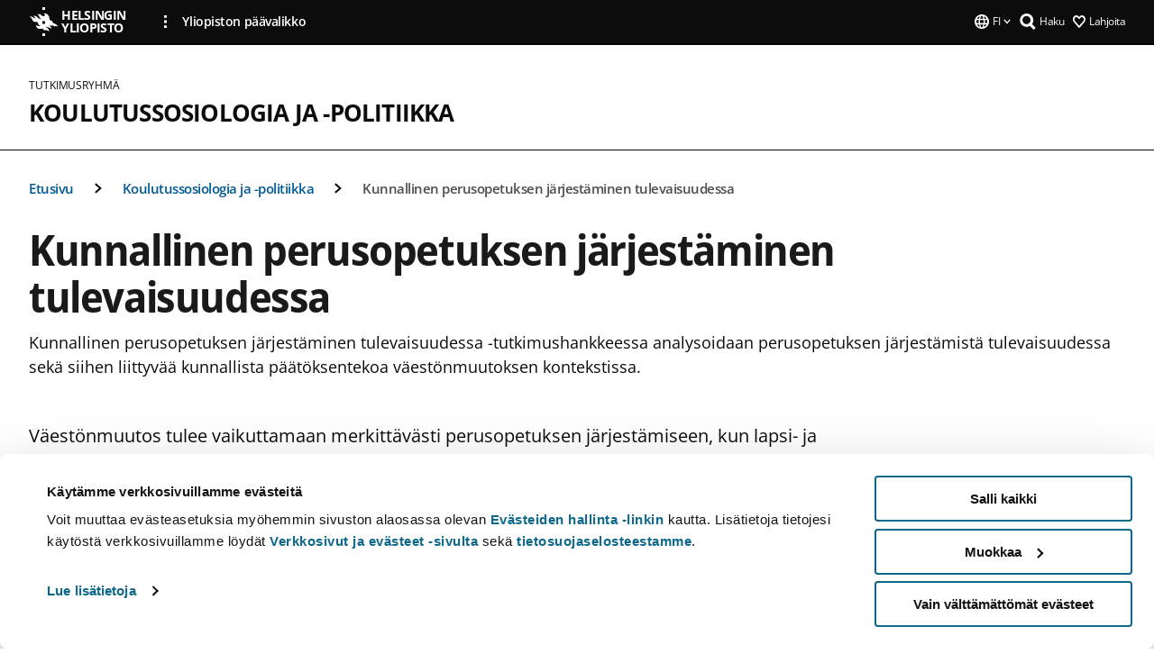

--- FILE ---
content_type: text/html; charset=UTF-8
request_url: https://www.helsinki.fi/fi/tutkimusryhmat/koulutussosiologia-ja-politiikka/kunnallinen-perusopetuksen-jarjestaminen-tulevaisuudessa
body_size: 10109
content:

<!DOCTYPE html>
<html lang="fi" dir="ltr" prefix="og: https://ogp.me/ns#">
<head>
  <style>
    /* Hide Cookiebot branding as soon as page loads */
    #CybotCookiebotDialogHeader,
    #CybotCookiebotDialog.CybotEdge #CybotCookiebotDialogHeader {display: none !important;}
  </style>
  <script type="text/javascript" data-cookieconsent="ignore">
    window.dataLayer = window.dataLayer || [];
    function gtag() {
        dataLayer.push(arguments);
    }
    gtag("consent", "default", {
        ad_personalization: "denied",
        ad_storage: "denied",
        ad_user_data: "denied",
        analytics_storage: "denied",
        functionality_storage: "denied",
        personalization_storage: "denied",
        security_storage: "granted",
        wait_for_update: 500
    });
    gtag("set", "ads_data_redaction", true);
    gtag("set", "url_passthrough", true);
  </script>
  
      
  
  <meta charset="utf-8" />
<meta name="description" content="Kunnallinen perusopetuksen järjestäminen tulevaisuudessa -tutkimushankkeessa analysoidaan perusopetuksen järjestämistä tulevaisuudessa sekä siihen liittyvää kunnallista päätöksentekoa väestönmuutoksen kontekstissa." />
<link rel="canonical" href="https://www.helsinki.fi/fi/tutkimusryhmat/koulutussosiologia-ja-politiikka/kunnallinen-perusopetuksen-jarjestaminen-tulevaisuudessa" />
<meta property="og:site_name" content="Helsingin yliopisto" />
<meta property="og:type" content="website" />
<meta property="og:url" content="https://www.helsinki.fi/fi/tutkimusryhmat/koulutussosiologia-ja-politiikka/kunnallinen-perusopetuksen-jarjestaminen-tulevaisuudessa" />
<meta property="og:title" content="Kunnallinen perusopetuksen järjestäminen tulevaisuudessa | Koulutussosiologia ja -politiikka | Helsingin yliopisto" />
<meta property="og:description" content="Kunnallinen perusopetuksen järjestäminen tulevaisuudessa -tutkimushankkeessa analysoidaan perusopetuksen järjestämistä tulevaisuudessa sekä siihen liittyvää kunnallista päätöksentekoa väestönmuutoksen kontekstissa." />
<meta property="og:image" content="https://www.helsinki.fi/assets/drupal/styles/og_images/s3/media-image/Kupoli-kuvitus-luokkahuone.jpg?itok=eKVLzZZx" />
<meta name="twitter:card" content="summary_large_image" />
<meta name="twitter:description" content="Kunnallinen perusopetuksen järjestäminen tulevaisuudessa -tutkimushankkeessa analysoidaan perusopetuksen järjestämistä tulevaisuudessa sekä siihen liittyvää kunnallista päätöksentekoa väestönmuutoksen kontekstissa." />
<meta name="twitter:title" content="Kunnallinen perusopetuksen järjestäminen tulevaisuudessa | Koulutussosiologia ja -politiikka | Helsingin yliopisto" />
<meta name="twitter:image" content="https://www.helsinki.fi/assets/drupal/styles/og_images/s3/media-image/Kupoli-kuvitus-luokkahuone.jpg?itok=eKVLzZZx" />
<meta name="Generator" content="Drupal 10 (https://www.drupal.org)" />
<meta name="MobileOptimized" content="width" />
<meta name="HandheldFriendly" content="true" />
<meta name="viewport" content="width=device-width, initial-scale=1.0" />
<script id="Cookiebot" src="https://consent.cookiebot.com/uc.js" data-cbid="e422c4ee-0ebe-400c-b22b-9c74b6faeac3" async fetchpriority="high"></script>
<script type="application/ld+json">{
    "@context": "https://schema.org",
    "@type": "BreadcrumbList",
    "itemListElement": [
        {
            "@type": "ListItem",
            "position": 1,
            "name": "Etusivu",
            "item": "https://www.helsinki.fi/fi"
        },
        {
            "@type": "ListItem",
            "position": 2,
            "name": "Tutkimusryhmät",
            "item": "https://www.helsinki.fi/fi/maatalous-metsatieteellinen-tiedekunta/tutkimus/tutkimusryhmat"
        },
        {
            "@type": "ListItem",
            "position": 3,
            "name": "Koulutussosiologia ja -politiikka",
            "item": "https://www.helsinki.fi/fi/tutkimusryhmat/koulutussosiologia-ja-politiikka"
        }
    ]
}</script>
<link rel="icon" href="/themes/custom/helsingin_yliopisto/favicon.ico" type="image/vnd.microsoft.icon" />
<link rel="alternate" hreflang="fi" href="https://www.helsinki.fi/fi/tutkimusryhmat/koulutussosiologia-ja-politiikka/kunnallinen-perusopetuksen-jarjestaminen-tulevaisuudessa" />
<link rel="modulepreload" href="/themes/custom/helsingin_yliopisto/dist/hudslib-0.9.6/esm/globalScript-3f479486.js" as="script" crossorigin fetchpriority="high" />
<link rel="modulepreload" href="/themes/custom/helsingin_yliopisto/dist/hudslib-0.9.6/esm/huds-lib.js" as="script" crossorigin fetchpriority="high" />
<link rel="modulepreload" href="/themes/custom/helsingin_yliopisto/dist/hudslib-0.9.6/esm/hy-box.entry.js" as="script" crossorigin fetchpriority="high" />
<link rel="modulepreload" href="/themes/custom/helsingin_yliopisto/dist/hudslib-0.9.6/esm/hy-breadcrumbs_15.entry.js" as="script" crossorigin fetchpriority="high" />
<link rel="modulepreload" href="/themes/custom/helsingin_yliopisto/dist/hudslib-0.9.6/esm/hy-icon-caret-down.entry.js" as="script" crossorigin fetchpriority="high" />
<link rel="modulepreload" href="/themes/custom/helsingin_yliopisto/dist/hudslib-0.9.6/esm/hy-icon-caret-left.entry.js" as="script" crossorigin fetchpriority="high" />
<link rel="modulepreload" href="/themes/custom/helsingin_yliopisto/dist/hudslib-0.9.6/esm/hy-icon-caret-right.entry.js" as="script" crossorigin fetchpriority="high" />
<link rel="modulepreload" href="/themes/custom/helsingin_yliopisto/dist/hudslib-0.9.6/esm/hy-icon-caret-up.entry.js" as="script" crossorigin fetchpriority="high" />
<link rel="modulepreload" href="/themes/custom/helsingin_yliopisto/dist/hudslib-0.9.6/esm/hy-icon-globe.entry.js" as="script" crossorigin fetchpriority="high" />
<link rel="modulepreload" href="/themes/custom/helsingin_yliopisto/dist/hudslib-0.9.6/esm/hy-icon-heart-support.entry.js" as="script" crossorigin fetchpriority="high" />
<link rel="modulepreload" href="/themes/custom/helsingin_yliopisto/dist/hudslib-0.9.6/esm/hy-icon-hy-logo.entry.js" as="script" crossorigin fetchpriority="high" />
<link rel="modulepreload" href="/themes/custom/helsingin_yliopisto/dist/hudslib-0.9.6/esm/hy-icon-search.entry.js" as="script" crossorigin fetchpriority="high" />
<link rel="modulepreload" href="/themes/custom/helsingin_yliopisto/dist/hudslib-0.9.6/esm/hy-image.entry.js" as="script" crossorigin fetchpriority="high" />
<link rel="modulepreload" href="/themes/custom/helsingin_yliopisto/dist/hudslib-0.9.6/esm/hy-main.entry.js" as="script" crossorigin fetchpriority="high" />
<link rel="modulepreload" href="/themes/custom/helsingin_yliopisto/dist/hudslib-0.9.6/esm/index-2ffe17c9.js" as="script" crossorigin fetchpriority="high" />
<link rel="modulepreload" href="/themes/custom/helsingin_yliopisto/dist/hudslib-0.9.6/esm/utils-1e7f5184.js" as="script" crossorigin fetchpriority="high" />
<link rel="preload" href="/themes/custom/helsingin_yliopisto/dist/hudslib/fonts/Open-Sans-600/Open-Sans-600.woff2" as="font" crossorigin fetchpriority="high" />
<link rel="preload" href="/themes/custom/helsingin_yliopisto/dist/hudslib/fonts/Open-Sans-regular/Open-Sans-regular.woff2" as="font" crossorigin fetchpriority="high" />

  <title>Kunnallinen perusopetuksen järjestäminen tulevaisuudessa | Koulutussosiologia ja -politiikka | Helsingin yliopisto</title>
  <link rel="stylesheet" media="all" href="/sites/default/files/css/css_RGA9nOY7D_iwqoz3d83P7khKwzWe99LFpYbEjkNeoeM.css?delta=0&amp;language=fi&amp;theme=helsingin_yliopisto&amp;include=eJyNzcEKAyEMBNAf2qyftGhNNZAmwegW_77CHkphD70Nw2OmIjtJITkmkxp515DRqQj49I4vYEpbvVGFNUUG76uScktGhZ-tvxA8Vbrf0pMyqmnr6_ckfMPDF5yHYXOVUCdcabPYYmnRqofchkXev80-xEZi8op5uy5Dio4fd-xp4A" />
<link rel="stylesheet" media="all" href="/sites/default/files/css/css_VXKvNx9KHusFoR9cDy2zR45Z_QZ7HfXoShmJNvakuyM.css?delta=1&amp;language=fi&amp;theme=helsingin_yliopisto&amp;include=eJyNzcEKAyEMBNAf2qyftGhNNZAmwegW_77CHkphD70Nw2OmIjtJITkmkxp515DRqQj49I4vYEpbvVGFNUUG76uScktGhZ-tvxA8Vbrf0pMyqmnr6_ckfMPDF5yHYXOVUCdcabPYYmnRqofchkXev80-xEZi8op5uy5Dio4fd-xp4A" />

  <script src="/themes/custom/helsingin_yliopisto/dist/hudslib-0.9.6/esm/huds-lib.js?v=0.9.6" type="module" defer fetchpriority="high"></script>
<script src="/themes/custom/helsingin_yliopisto/dist/hudslib-0.9.6/huds-lib/huds-lib.esm.js?v=0.9.6" nomodule defer></script>
<script src="/themes/custom/helsingin_yliopisto/dist/uhds-1.0.1/component-library/component-library.esm.js?v=1.0.1" type="module" defer fetchpriority="high"></script>


  <link rel="preconnect" href="//customer.cludo.com"/>
  <link rel="preconnect" href="//consent.cookiebot.com"/>
  <link rel="dns-prefetch" href="//siteimproveanalytics.com"/>
  <link rel="dns-prefetch" href="//d2oarllo6tn86.cloudfront.net" />
  <link rel="dns-prefetch" href="//connect.facebook.net" />

  <link rel="preload" href="https://customer.cludo.com/assets/2594/11998/cludo-search.min.css" as="style" onload="this.onload=null;this.rel='stylesheet'">
  <noscript><link rel="stylesheet" href="https://customer.cludo.com/assets/2594/11998/cludo-search.min.css"></noscript>

  
        <style>
    html :not(:defined){visibility:hidden}html.prerendered :not(:defined){visibility:visible}.visually-hidden{position:absolute!important;overflow:hidden;clip:rect(1px,1px,1px,1px);width:1px;height:1px;word-wrap:normal}
  </style>
</head>
<body class="ct--content_page is-group-page">
  <!-- Google Tag Manager (noscript) -->
  <noscript><iframe src="https://www.googletagmanager.com/ns.html?id=GTM-5PMSGQ"
  height="0" width="0" style="display:none;visibility:hidden"></iframe></noscript>
  <!-- End Google Tag Manager (noscript) -->

    <ds-store ds-language="fi"></ds-store>

    <a href="#main-content" class="visually-hidden focusable">
      Hyppää pääsisältöön
  </a>
  
    <div class="dialog-off-canvas-main-canvas" data-off-canvas-main-canvas>
    
<div class="layout-container">

  

  <header role="banner">
    
  <div class="hy-region--header">
    
              
                              
                                                                                  
        
                
                              
                                                                                  
        
                
                              
                                                                                  
        
                
                              
                                                                                  
        
                
                  
                                                                                                          
                                                                                        
                                                                                        
                                                                                        
                                                                                        
                                                                                        
                      
            <hy-site-header
      is-group="true"
      is-luomus-group = "false"
      is-beta-group = "false"
      group-type = "research_group_menu"
      group-logo-url=""
      research-group-label = "Tutkimusryhmä"
      site-label="Helsingin yliopisto"
      site-url="/fi"
      logo-label="Koulutussosiologia ja -politiikka"
      logo-url="/fi/tutkimusryhmat/koulutussosiologia-ja-politiikka"
      menu-label="Valikko"
      menu-label-close="Sulje"
      data-menu-language="[{&quot;langCode&quot;:&quot;fi&quot;,&quot;abbr&quot;:&quot;SUOMI&quot;,&quot;label&quot;:&quot;SUOMI (FI)&quot;,&quot;isActive&quot;:true,&quot;url&quot;:&quot;\/fi\/tutkimusryhmat\/koulutussosiologia-ja-politiikka\/kunnallinen-perusopetuksen-jarjestaminen-tulevaisuudessa&quot;},{&quot;langCode&quot;:&quot;sv&quot;,&quot;abbr&quot;:&quot;SVENSKA&quot;,&quot;label&quot;:&quot;SVENSKA (SV)&quot;,&quot;isActive&quot;:false,&quot;isDisabled&quot;:true},{&quot;langCode&quot;:&quot;en&quot;,&quot;abbr&quot;:&quot;ENGLISH&quot;,&quot;label&quot;:&quot;ENGLISH (EN)&quot;,&quot;isActive&quot;:false,&quot;isDisabled&quot;:true}]"
      data-menu-donate="[{&quot;label&quot;:&quot;Lahjoita&quot;,&quot;url&quot;:&quot;https:\/\/www.helsinki.fi\/fi\/innovaatiot-ja-yhteistyo\/lahjoittajille&quot;}]"
      data-site-header-labels="{&quot;menu_labels&quot;:{&quot;open&quot;:&quot;Avaa mobiilivalikko&quot;,&quot;close&quot;:&quot;Sulje mobiilivalikko&quot;,&quot;expand&quot;:&quot;Avaa alavalikko&quot;,&quot;return&quot;:&quot;Palaa edelliselle tasolle&quot;,&quot;home&quot;:&quot;Etusivu&quot;,&quot;main&quot;:&quot;P\u00e4\u00e4valikko&quot;,&quot;front_page&quot;:&quot;Yliopiston p\u00e4\u00e4sivuston etusivu&quot;},&quot;search_labels&quot;:{&quot;label&quot;:&quot;Haku&quot;,&quot;open&quot;:&quot;Haku&quot;,&quot;close&quot;:&quot;Haku&quot;},&quot;language_labels&quot;:{&quot;open&quot;:&quot;Avaa kielivalikko&quot;,&quot;close&quot;:&quot;Sulje kielivalikko&quot;},&quot;group_pages&quot;:{&quot;university_main_menu&quot;:&quot;Yliopiston p\u00e4\u00e4valikko&quot;,&quot;university_home_page&quot;:&quot;Yliopiston p\u00e4\u00e4sivuston etusivu&quot;,&quot;university_front_page&quot;:&quot;Yliopiston p\u00e4\u00e4sivuston etusivu&quot;}}"
      data-site-search-labels="{&quot;search_description&quot;:&quot;verkkosivuja, koulutuksia, ihmisi\u00e4, tutkimusryhmi\u00e4, jne.&quot;,&quot;search_placeholder&quot;:&quot;Mit\u00e4 haluat l\u00f6yt\u00e4\u00e4\u2026&quot;,&quot;search_label&quot;:&quot;Haku&quot;,&quot;search_close_label&quot;:&quot;Sulje haku&quot;,&quot;search_tools_label&quot;:&quot;Muita hakuja&quot;}"
      data-search-tools="null"
      data-main-menu-links="[{&quot;menuLinkId&quot;:&quot;63f4f6442422ca177f00743629b5994d&quot;,&quot;isActive&quot;:&quot;false&quot;,&quot;isExternal&quot;:false,&quot;label&quot;:&quot;Ajankohtaista&quot;,&quot;url&quot;:&quot;\/fi\/ajankohtaista&quot;,&quot;description&quot;:&quot;&quot;,&quot;closeButtonTitle&quot;:&quot;Sulje&quot;},{&quot;menuLinkId&quot;:&quot;591a86b9327b5763c6c289649e6923f8&quot;,&quot;isActive&quot;:&quot;false&quot;,&quot;isExternal&quot;:false,&quot;label&quot;:&quot;Hakeminen ja opetus&quot;,&quot;url&quot;:&quot;\/fi\/hakeminen-ja-opetus&quot;,&quot;description&quot;:&quot;&quot;,&quot;closeButtonTitle&quot;:&quot;Sulje&quot;},{&quot;menuLinkId&quot;:&quot;20a9347d42cacf33fdf0da96e8ec238a&quot;,&quot;isActive&quot;:&quot;false&quot;,&quot;isExternal&quot;:false,&quot;label&quot;:&quot;Tutkimus&quot;,&quot;url&quot;:&quot;\/fi\/tutkimus&quot;,&quot;description&quot;:&quot;&quot;,&quot;closeButtonTitle&quot;:&quot;Sulje&quot;},{&quot;menuLinkId&quot;:&quot;6c099bb1bea1c2631c282ade15013bd1&quot;,&quot;isActive&quot;:&quot;false&quot;,&quot;isExternal&quot;:false,&quot;label&quot;:&quot;Innovaatiot ja yhteisty\u00f6&quot;,&quot;url&quot;:&quot;\/fi\/innovaatiot-ja-yhteistyo&quot;,&quot;description&quot;:&quot;&quot;,&quot;closeButtonTitle&quot;:&quot;Sulje&quot;},{&quot;menuLinkId&quot;:&quot;322fc36f6e31d72918156d55746e747c&quot;,&quot;isActive&quot;:&quot;false&quot;,&quot;isExternal&quot;:false,&quot;label&quot;:&quot;Tutustu meihin&quot;,&quot;url&quot;:&quot;\/fi\/tutustu-meihin&quot;,&quot;description&quot;:&quot;&quot;,&quot;closeButtonTitle&quot;:&quot;Sulje&quot;},{&quot;menuLinkId&quot;:&quot;0944346263aeb9eddd52890adeeb92b1&quot;,&quot;isActive&quot;:&quot;false&quot;,&quot;isExternal&quot;:false,&quot;label&quot;:&quot;Tiedekunnat ja yksik\u00f6t&quot;,&quot;url&quot;:&quot;\/fi\/tiedekunnat-ja-yksikot&quot;,&quot;description&quot;:&quot;&quot;,&quot;closeButtonTitle&quot;:&quot;Sulje&quot;}]"
    >
      <nav
        role="navigation"
        class="hy-site-header__menu-desktop is-group is-dropdown js-hy-desktop-navigation"
        slot="menu"
        is-group="true"
        is-dropdown="true"
      >
                    </nav>
      <nav role='navigation' class="hy-mobile-menu js-hy-mobile-navigation is-hidden" slot="menu_mobile">
        <section class="hy-mobile-menu__header">
          <div id="menu-bc-container" class="hy-mobile-menu__breadcrumbs">
            <button
              aria-label="Palaa takaisin etusivulle"
              class="hy-menu-mobile-breadcrumb is-hidden"
              data-home-label="Etusivu"
              data-current-label="Etusivu"
              data-main-nav-label="Päävalikko"
              data-prev-level="0"
              data-front-url="/fi"
            >
              <hy-icon icon='hy-icon-caret-left' class="is-hidden" size=10></hy-icon>
              <span class='hy-menu-mobile-breadcrumb__label'>Etusivu</span>
            </button>
            <a
              aria-label="Palaa takaisin etusivulle"
              class="hy-menu-mobile-breadcrumb__link"
              href="/fi/tutkimusryhmat/koulutussosiologia-ja-politiikka"
            >
              <hy-icon icon='hy-icon-caret-left' class="is-hidden" size=10></hy-icon>
              <span class='hy-menu-mobile-breadcrumb__label'>Etusivu</span>
            </a>
          </div>
          <button class="hy-mobile-menu__menu-close-button" aria-label="Close menu" disabled aria-hidden="true">
            <span>Close</span>
            <hy-icon icon='hy-icon-remove' size=16 />
          </button>
        </section>
        <section class="hy-mobile-menu__menu-container" data-mobile-menu="[{&quot;menu_link_id&quot;:&quot;c33db870-e38f-4c0e-b01b-012b60bc7a61&quot;,&quot;menu_parent_id&quot;:null,&quot;in_active_trail&quot;:false,&quot;menu_link_title&quot;:&quot;Uutiset&quot;,&quot;menu_link_uri&quot;:&quot;\/fi\/tutkimusryhmat\/koulutussosiologia-ja-politiikka\/uutiset&quot;,&quot;menu_link_level&quot;:1,&quot;menu_link_shortcuts&quot;:[]},{&quot;menu_link_id&quot;:&quot;ec89cad8-5d0d-4f63-9699-dc1da18898aa&quot;,&quot;menu_parent_id&quot;:null,&quot;in_active_trail&quot;:false,&quot;menu_link_title&quot;:&quot;Tutkimus&quot;,&quot;menu_link_uri&quot;:&quot;\/fi\/tutkimusryhmat\/koulutussosiologia-ja-politiikka\/tutkimus&quot;,&quot;menu_link_level&quot;:1,&quot;menu_link_shortcuts&quot;:[]},{&quot;menu_link_id&quot;:&quot;905ef8cb-cb72-4863-acfe-e66bb5d321e7&quot;,&quot;menu_parent_id&quot;:null,&quot;in_active_trail&quot;:false,&quot;menu_link_title&quot;:&quot;Julkaisut&quot;,&quot;menu_link_uri&quot;:&quot;\/fi\/tutkimusryhmat\/koulutussosiologia-ja-politiikka\/julkaisut&quot;,&quot;menu_link_level&quot;:1,&quot;menu_link_shortcuts&quot;:[]},{&quot;menu_link_id&quot;:&quot;45dc6da5-ed7f-42b6-b50c-2a183cfaf9de&quot;,&quot;menu_parent_id&quot;:null,&quot;in_active_trail&quot;:false,&quot;menu_link_title&quot;:&quot;People&quot;,&quot;menu_link_uri&quot;:&quot;\/fi\/tutkimusryhmat\/koulutussosiologia-ja-politiikka\/ihmiset&quot;,&quot;menu_link_level&quot;:1,&quot;menu_link_shortcuts&quot;:[]}]">
                  </section>
              </nav>
    </hy-site-header>
  

  </div>

  </header>

  
  

  

  

  
    <hy-main role="main" has-sidebar=false>
      <a id="main-content" tabindex="-1"></a>      <div class="layout-content">
        
<div class="hy-main-content-wrapper">
            </div>
                  
  <div class="hy-region--content">
    <div data-drupal-messages-fallback class="hidden"></div><div id="block-breadcrumbs-2">
  
    
      
  
                                              
                                                          
                  
              
                    <div class="hy-main-content-wrapper">
        <hy-breadcrumbs variant='' data-items='[{&quot;text&quot;:&quot;Etusivu&quot;,&quot;url&quot;:&quot;\/fi\/tutkimusryhmat\/koulutussosiologia-ja-politiikka&quot;},{&quot;text&quot;:&quot;Koulutussosiologia ja -politiikka&quot;,&quot;url&quot;:&quot;\/fi\/tutkimusryhmat\/koulutussosiologia-ja-politiikka&quot;},{&quot;text&quot;:&quot;Kunnallinen perusopetuksen j\u00e4rjest\u00e4minen tulevaisuudessa&quot;,&quot;url&quot;:&quot;&quot;}]'>
      </hy-breadcrumbs>
    </div>

            

  </div>
<div class="node node--type-content-page node--view-mode-full ds-1col clearfix is-content-page">


      
            <div class="hy-main-content-wrapper">
        <div class="page-title__wrapper page-title__wrapper--common">
          <h1 class="page-title__h1 page-title__h1--common">
            Kunnallinen perusopetuksen järjestäminen tulevaisuudessa
          </h1>
        </div>
      </div>
      
                    <div class="hy-main-content-wrapper">
              <hy-ingress>Kunnallinen perusopetuksen järjestäminen tulevaisuudessa -tutkimushankkeessa analysoidaan perusopetuksen järjestämistä tulevaisuudessa sekä siihen liittyvää kunnallista päätöksentekoa väestönmuutoksen kontekstissa.</hy-ingress>
          </div>
            
                    


  <div class="paragraph paragraph--type--text-paragraph paragraph--view-mode--default">
    
              <div class="hy-main-content-wrapper">
              
      <hy-paragraph-text variant=content_page placement=external>
        
                    <p>Väestönmuutos tulee vaikuttamaan merkittävästi perusopetuksen järjestämiseen, kun lapsi- ja nuorisoikäluokat pienenevät ja oppilaitosverkko harvenee suuressa osassa Suomea.&nbsp;Aiemmat kuntaliitokset ja uudet hyvinvointialueet ovat muuttaneet kuntien toimintakenttää ja sivistystoimi on entistä merkittävämpi kunnallinen toimiala.</p>
<p>Kouluverkon harventuessa ja oppilaitosten koon kasvaessa opiskelumahdollisuudet siirtyvät yhä kauemmaksi lasten ja nuorten kotipaikoilta. Välimatkat lisäävät koulutuksellista eriarvoisuutta: syrjäseutujen lasten ja nuorten koulutusmahdollisuudet supistuvat, koulupäivät pitenevät, ja koulutus- ja työuraa koskevat valinnat kytkeytyvät entistä tiukemmin vanhempien erilaisiin resursseihin. Tarve löytää uudenlaisia keinoja järjestää perusopetusta onkin eräs tämänhetkisen kunnallisen koulutuspolitiikan keskeisistä kysymyksistä.</p>
<p>Tutkimuksessa kysymme:</p>
<ol>
<li>Millaisia tapoja kunnilla on järjestää perusopetusta lasten määrän vähentyessä?</li>
<li>Millaisia näkemyksiä kuntatoimijoilla on etäopetuksesta osana perusopetusta?</li>
</ol>
<p>Tutkimusaineisto kootaan asiantuntijahaastatteluilla vuoden 2024 aikana. Haastatteluihin kutsutaan harkinnanvaraisella otannalla valituista kunnista kunnan sivistyshallinnon edustajia, rehtoreita ja opettajia.</p>
<p>Tutkimuksen toteuttaa Helsingin yliopiston Koulutussosiologian ja -politiikan tutkimusryhmä KUPOLI, kumppaneinaan Jyväskylän yliopiston Opettajankoulutuslaitos ja Koulutuksen tutkimuslaitos. Hankkeen rahoittaa Kunnallisalan kehittämissäätiö KAKS.</p>

            
      </hy-paragraph-text>

                    <hy-link-list
          data-items='[{&quot;heading&quot;:&quot;Tutkimuksen tietosuojailmoitus&quot;,&quot;url&quot;:&quot;https:\/\/www.helsinki.fi\/assets\/drupal\/2024-04\/Tietosuojailmoitus-Kunnalinen-perusopetuksen-j%C3%A4rjest%C3%A4minen-tulevaisuudessa.pdf&quot;,&quot;isExternal&quot;:false,&quot;ariaLabel&quot;:&quot;&quot;}]'
        >
        </hy-link-list>
      
              </div>
      
      </div>

                        


  <div class="paragraph paragraph--type--text-paragraph paragraph--view-mode--default">
    
              <div class="hy-main-content-wrapper">
                	          <hy-heading heading=h2 id="ajankohtaista-tutkimuksesta" section=contentsection>
            AJANKOHTAISTA TUTKIMUKSESTA
          </hy-heading>
              
      <hy-paragraph-text variant=content_page placement=external>
        
                    <p>Hankkeen ajankohtaisiin uutisiin pääset alla olevista linkeistä.</p>

            
      </hy-paragraph-text>

                    <hy-box mb="1.75, 1.75, 2, 2.5"></hy-box>
      
              </div>
      
      </div>

                          
          <div class="hy-main-content-wrapper">
            

<section class="hy-link-list hy-link-list__default">
  
  <ul  class="hy-link-list__links hy-link-list__links__default hy-link-list__links--list">
          <li class="hy-link-list__links-item">
        <ds-link-with-arrow
          style="font-family: var(--ds-fontFamily-body);"
          ds-text="Uusi tutkimus käynnistyy: Kunnallinen perusopetuksen järjestäminen tulevaisuudessa"
          ds-href="/fi/tutkimusryhmat/koulutussosiologia-ja-politiikka/uutiset/uusi-tutkimus-kaynnistyy-kunnallinen-perusopetuksen-jarjestaminen-tulevaisuudessa"
          ds-icon-position="start"
          ds-target="_self"
          ds-icon="arrow_forward"
          ds-full-width="false"
        ></ds-link-with-arrow>
      </li>
          <li class="hy-link-list__links-item">
        <ds-link-with-arrow
          style="font-family: var(--ds-fontFamily-body);"
          ds-text="Tervetuloa tapahtumaan Lähi- ja etäopetus tulevaisuuden peruskoulussa"
          ds-href="/fi/tutkimusryhmat/koulutussosiologia-ja-politiikka/uutiset/tervetuloa-tapahtumaan-lahi-ja-etaopetus-tulevaisuuden-peruskoulussa"
          ds-icon-position="start"
          ds-target="_self"
          ds-icon="arrow_forward"
          ds-full-width="false"
        ></ds-link-with-arrow>
      </li>
      </ul>
</section>

    <hy-box mb="1.75, 1.75, 2, 2.5"></hy-box>
          </div>
      
                              <hy-main-content-wrapper>
                      <hy-heading heading="h2" id="ota-yhteyttä-hankkeen-tutkijoihin" section="contentsection">
          Ota yhteyttä hankkeen tutkijoihin
        </hy-heading>
      
      <div class="person-container">
        
  <div class="hy-person-inner__container">
          
<div class="person-item-container">
      <div 
      data-pid="488928"
      data-person-id="9083583"
      class="hy-person-container"
    >
      <div class="loading visible lds-ring">
        <div></div><div></div><div></div><div></div>
      </div>
      <hy-person-card
        class="is-hidden"
        variant="results"
        first-name=""
        last-name=""
        is-external="true"
        position-title=""
        department=""
        email=""
        phone=""
        research-networks=""
        research-networks-label="Research networks"
        study-programme=""
        study-programme-label="Koulutusohjelma"
        about-info=""
        about-info-label="Tietoja"
        url=""
        image-url=""
        image-alt=""
        sc-label=""
      >
      </hy-person-card>
    </div>
  </div>

          
<div class="person-item-container">
      <div 
      data-pid="488929"
      data-person-id="9367056"
      class="hy-person-container"
    >
      <div class="loading visible lds-ring">
        <div></div><div></div><div></div><div></div>
      </div>
      <hy-person-card
        class="is-hidden"
        variant="results"
        first-name=""
        last-name=""
        is-external="true"
        position-title=""
        department=""
        email=""
        phone=""
        research-networks=""
        research-networks-label="Research networks"
        study-programme=""
        study-programme-label="Koulutusohjelma"
        about-info=""
        about-info-label="Tietoja"
        url=""
        image-url=""
        image-alt=""
        sc-label=""
      >
      </hy-person-card>
    </div>
  </div>

      </div>


      </div>
    </hy-main-content-wrapper>
  
                          
          <div class="hy-main-content-wrapper">
            

<section class="hy-link-list hy-link-list__default">
  
  <ul  class="hy-link-list__links hy-link-list__links__default hy-link-list__links--list">
          <li class="hy-link-list__links-item">
        <ds-link-with-arrow
          style="font-family: var(--ds-fontFamily-body);"
          ds-text="Mira Kalalahti, Jyväskylän yliopisto"
          ds-href="https://www.jyu.fi/fi/henkilot/mira-kalalahti"
          ds-icon-position="start"
          ds-target="_blank"
          ds-icon="arrow_forward"
          ds-full-width="false"
        ></ds-link-with-arrow>
      </li>
          <li class="hy-link-list__links-item">
        <ds-link-with-arrow
          style="font-family: var(--ds-fontFamily-body);"
          ds-text="Taina Saarinen, Jyväskylän yliopisto"
          ds-href="https://ktl.jyu.fi/fi/henkilosto/saarinen-taina"
          ds-icon-position="start"
          ds-target="_blank"
          ds-icon="arrow_forward"
          ds-full-width="false"
        ></ds-link-with-arrow>
      </li>
      </ul>
</section>

    <hy-box mb="1.75, 1.75, 2, 2.5"></hy-box>
          </div>
      
                        
      <hy-main-content-wrapper>
      <hy-logo-grid
        heading-variant=h2
        logo-grid-title="Hankkeessa mukana"
        logo-images=''
      >
        <hy-heading
          slot="logo-grid-title"
          heading="h2"
          section="contentsection"
        >
          Hankkeessa mukana
        </hy-heading>
        
                  <hy-logo-grid-item
            image="[{&quot;image_sources&quot;:&quot;[{\&quot;src\&quot;:\&quot;\\\/assets\\\/drupal\\\/styles\\\/logo_grid_wide\\\/s3\\\/media-image\\\/HY__LD01_LogoFP_EN_B3____BW_5.jpg.webp?itok=XGmxrH4r 1x, \\\/assets\\\/drupal\\\/styles\\\/logo_grid_wide_2x\\\/s3\\\/media-image\\\/HY__LD01_LogoFP_EN_B3____BW_5.jpg.webp?itok=l53Wnnmr 2x\&quot;,\&quot;media\&quot;:\&quot;all and (min-width: 1200px)\&quot;,\&quot;type\&quot;:\&quot;image\\\/webp\&quot;},{\&quot;src\&quot;:\&quot;\\\/assets\\\/drupal\\\/styles\\\/logo_grid_wide\\\/s3\\\/media-image\\\/HY__LD01_LogoFP_EN_B3____BW_5.jpg.webp?itok=XGmxrH4r 1x, \\\/assets\\\/drupal\\\/styles\\\/logo_grid_wide_2x\\\/s3\\\/media-image\\\/HY__LD01_LogoFP_EN_B3____BW_5.jpg.webp?itok=l53Wnnmr 2x\&quot;,\&quot;media\&quot;:\&quot;all and (min-width: 960px)\&quot;,\&quot;type\&quot;:\&quot;image\\\/webp\&quot;},{\&quot;src\&quot;:\&quot;\\\/assets\\\/drupal\\\/styles\\\/logo_grid_tablet\\\/s3\\\/media-image\\\/HY__LD01_LogoFP_EN_B3____BW_5.jpg.webp?itok=_lEqc05b 1x, \\\/assets\\\/drupal\\\/styles\\\/logo_grid_tablet_2x\\\/s3\\\/media-image\\\/HY__LD01_LogoFP_EN_B3____BW_5.jpg.webp?itok=HR7UTF5Q 2x\&quot;,\&quot;media\&quot;:\&quot;all and (min-width: 768px) and (max-width: 959px)\&quot;,\&quot;type\&quot;:\&quot;image\\\/webp\&quot;},{\&quot;src\&quot;:\&quot;\\\/assets\\\/drupal\\\/styles\\\/logo_grid_tablet\\\/s3\\\/media-image\\\/HY__LD01_LogoFP_EN_B3____BW_5.jpg.webp?itok=_lEqc05b 1x, \\\/assets\\\/drupal\\\/styles\\\/logo_grid_tablet_2x\\\/s3\\\/media-image\\\/HY__LD01_LogoFP_EN_B3____BW_5.jpg.webp?itok=HR7UTF5Q 2x\&quot;,\&quot;media\&quot;:\&quot;all and (min-width: 480px) and (max-width: 767px)\&quot;,\&quot;type\&quot;:\&quot;image\\\/webp\&quot;},{\&quot;src\&quot;:\&quot;\\\/assets\\\/drupal\\\/styles\\\/logo_grid_mobile\\\/s3\\\/media-image\\\/HY__LD01_LogoFP_EN_B3____BW_5.jpg.webp?itok=w-3beg7d 1x, \\\/assets\\\/drupal\\\/styles\\\/logo_grid_mobile_2x\\\/s3\\\/media-image\\\/HY__LD01_LogoFP_EN_B3____BW_5.jpg.webp?itok=v73zKhfB 2x\&quot;,\&quot;media\&quot;:\&quot;(min-width: 0px)\&quot;,\&quot;type\&quot;:\&quot;image\\\/webp\&quot;}]&quot;,&quot;image_url&quot;:&quot;\/assets\/drupal\/styles\/logo_grid_fallback\/s3\/media-image\/HY__LD01_LogoFP_EN_B3____BW_5.jpg.jpeg?itok=NBbc0o4n&quot;,&quot;image_alt&quot;:&quot;&quot;}]"
    >
    </hy-logo-grid-item>
  
                <hy-logo-grid-item
            image="[{&quot;image_sources&quot;:&quot;[{\&quot;src\&quot;:\&quot;\\\/assets\\\/drupal\\\/styles\\\/logo_grid_wide\\\/s3\\\/media-image\\\/3ebfe4c1-062b-4a9e-8dd2-23899a0f3f2e.jpg.webp?itok=3gx5LMFa 1x, \\\/assets\\\/drupal\\\/styles\\\/logo_grid_wide_2x\\\/s3\\\/media-image\\\/3ebfe4c1-062b-4a9e-8dd2-23899a0f3f2e.jpg.webp?itok=ajFLNqQ8 2x\&quot;,\&quot;media\&quot;:\&quot;all and (min-width: 1200px)\&quot;,\&quot;type\&quot;:\&quot;image\\\/webp\&quot;},{\&quot;src\&quot;:\&quot;\\\/assets\\\/drupal\\\/styles\\\/logo_grid_wide\\\/s3\\\/media-image\\\/3ebfe4c1-062b-4a9e-8dd2-23899a0f3f2e.jpg.webp?itok=3gx5LMFa 1x, \\\/assets\\\/drupal\\\/styles\\\/logo_grid_wide_2x\\\/s3\\\/media-image\\\/3ebfe4c1-062b-4a9e-8dd2-23899a0f3f2e.jpg.webp?itok=ajFLNqQ8 2x\&quot;,\&quot;media\&quot;:\&quot;all and (min-width: 960px)\&quot;,\&quot;type\&quot;:\&quot;image\\\/webp\&quot;},{\&quot;src\&quot;:\&quot;\\\/assets\\\/drupal\\\/styles\\\/logo_grid_tablet\\\/s3\\\/media-image\\\/3ebfe4c1-062b-4a9e-8dd2-23899a0f3f2e.jpg.webp?itok=RswcOFqY 1x, \\\/assets\\\/drupal\\\/styles\\\/logo_grid_tablet_2x\\\/s3\\\/media-image\\\/3ebfe4c1-062b-4a9e-8dd2-23899a0f3f2e.jpg.webp?itok=k0Cidv_f 2x\&quot;,\&quot;media\&quot;:\&quot;all and (min-width: 768px) and (max-width: 959px)\&quot;,\&quot;type\&quot;:\&quot;image\\\/webp\&quot;},{\&quot;src\&quot;:\&quot;\\\/assets\\\/drupal\\\/styles\\\/logo_grid_tablet\\\/s3\\\/media-image\\\/3ebfe4c1-062b-4a9e-8dd2-23899a0f3f2e.jpg.webp?itok=RswcOFqY 1x, \\\/assets\\\/drupal\\\/styles\\\/logo_grid_tablet_2x\\\/s3\\\/media-image\\\/3ebfe4c1-062b-4a9e-8dd2-23899a0f3f2e.jpg.webp?itok=k0Cidv_f 2x\&quot;,\&quot;media\&quot;:\&quot;all and (min-width: 480px) and (max-width: 767px)\&quot;,\&quot;type\&quot;:\&quot;image\\\/webp\&quot;},{\&quot;src\&quot;:\&quot;\\\/assets\\\/drupal\\\/styles\\\/logo_grid_mobile\\\/s3\\\/media-image\\\/3ebfe4c1-062b-4a9e-8dd2-23899a0f3f2e.jpg.webp?itok=IG-8iHna 1x, \\\/assets\\\/drupal\\\/styles\\\/logo_grid_mobile_2x\\\/s3\\\/media-image\\\/3ebfe4c1-062b-4a9e-8dd2-23899a0f3f2e.jpg.webp?itok=ILAwKdRH 2x\&quot;,\&quot;media\&quot;:\&quot;(min-width: 0px)\&quot;,\&quot;type\&quot;:\&quot;image\\\/webp\&quot;}]&quot;,&quot;image_url&quot;:&quot;\/assets\/drupal\/styles\/logo_grid_fallback\/s3\/media-image\/3ebfe4c1-062b-4a9e-8dd2-23899a0f3f2e.jpg.jpeg?itok=fJQM1xyC&quot;,&quot;image_alt&quot;:&quot;Jyv\u00e4skyl\u00e4n yliopiston logo.&quot;}]"
    >
    </hy-logo-grid-item>
  
                <hy-logo-grid-item
            image="[{&quot;image_sources&quot;:&quot;[{\&quot;src\&quot;:\&quot;\\\/assets\\\/drupal\\\/styles\\\/logo_grid_wide\\\/s3\\\/media-image\\\/kaks_logo%20vaaka.png.webp?itok=TIrU4RQH 1x, \\\/assets\\\/drupal\\\/styles\\\/logo_grid_wide_2x\\\/s3\\\/media-image\\\/kaks_logo%20vaaka.png.webp?itok=bIa16iPt 2x\&quot;,\&quot;media\&quot;:\&quot;all and (min-width: 1200px)\&quot;,\&quot;type\&quot;:\&quot;image\\\/webp\&quot;},{\&quot;src\&quot;:\&quot;\\\/assets\\\/drupal\\\/styles\\\/logo_grid_wide\\\/s3\\\/media-image\\\/kaks_logo%20vaaka.png.webp?itok=TIrU4RQH 1x, \\\/assets\\\/drupal\\\/styles\\\/logo_grid_wide_2x\\\/s3\\\/media-image\\\/kaks_logo%20vaaka.png.webp?itok=bIa16iPt 2x\&quot;,\&quot;media\&quot;:\&quot;all and (min-width: 960px)\&quot;,\&quot;type\&quot;:\&quot;image\\\/webp\&quot;},{\&quot;src\&quot;:\&quot;\\\/assets\\\/drupal\\\/styles\\\/logo_grid_tablet\\\/s3\\\/media-image\\\/kaks_logo%20vaaka.png.webp?itok=9ClOy-3J 1x, \\\/assets\\\/drupal\\\/styles\\\/logo_grid_tablet_2x\\\/s3\\\/media-image\\\/kaks_logo%20vaaka.png.webp?itok=ks9saIVh 2x\&quot;,\&quot;media\&quot;:\&quot;all and (min-width: 768px) and (max-width: 959px)\&quot;,\&quot;type\&quot;:\&quot;image\\\/webp\&quot;},{\&quot;src\&quot;:\&quot;\\\/assets\\\/drupal\\\/styles\\\/logo_grid_tablet\\\/s3\\\/media-image\\\/kaks_logo%20vaaka.png.webp?itok=9ClOy-3J 1x, \\\/assets\\\/drupal\\\/styles\\\/logo_grid_tablet_2x\\\/s3\\\/media-image\\\/kaks_logo%20vaaka.png.webp?itok=ks9saIVh 2x\&quot;,\&quot;media\&quot;:\&quot;all and (min-width: 480px) and (max-width: 767px)\&quot;,\&quot;type\&quot;:\&quot;image\\\/webp\&quot;},{\&quot;src\&quot;:\&quot;\\\/assets\\\/drupal\\\/styles\\\/logo_grid_mobile\\\/s3\\\/media-image\\\/kaks_logo%20vaaka.png.webp?itok=UxtBuDXo 1x, \\\/assets\\\/drupal\\\/styles\\\/logo_grid_mobile_2x\\\/s3\\\/media-image\\\/kaks_logo%20vaaka.png.webp?itok=KyDT10Ui 2x\&quot;,\&quot;media\&quot;:\&quot;(min-width: 0px)\&quot;,\&quot;type\&quot;:\&quot;image\\\/webp\&quot;}]&quot;,&quot;image_url&quot;:&quot;\/assets\/drupal\/styles\/logo_grid_fallback\/s3\/media-image\/kaks_logo%20vaaka.png.jpeg?itok=9_mlUh13&quot;,&quot;image_alt&quot;:&quot;Kunnallisalan kehitt\u00e4miss\u00e4\u00e4ti\u00f6n logo&quot;}]"
    >
    </hy-logo-grid-item>
  
      
      </hy-logo-grid>
    </hy-main-content-wrapper>
  
            
  
</div>

  </div>

          
              </div>

      
          </hy-main>

                      
    <hy-footer>
      
  <div class="hy-region--footer">
    
  

                                                                                                                                                                                            
                
                                                                                                                                                                                                                                                                                      
                
                                                                                                                                            
                
                  
    <hy-footer-base
      logo-label='Helsingin yliopisto'
      logo-url='/'
      some-label='Seuraa meitä'
      copyright-text='© Helsingin yliopisto 2025'
      data-footer-base-links='[{&quot;label&quot;:&quot;Pikalinkit&quot;,&quot;url&quot;:&quot;&quot;,&quot;isExternal&quot;:false,&quot;mainlink&quot;:true,&quot;items&quot;:[{&quot;label&quot;:&quot;Kirjasto&quot;,&quot;url&quot;:&quot;https:\/\/www.helsinki.fi\/fi\/helsingin-yliopiston-kirjasto&quot;,&quot;isExternal&quot;:&quot;external&quot;},{&quot;label&quot;:&quot;Ura ja avoimet ty\u00f6paikat&quot;,&quot;url&quot;:&quot;\/fi\/tutustu-meihin\/ura-ja-avoimet-tyopaikat&quot;,&quot;isExternal&quot;:false},{&quot;label&quot;:&quot;Verkkokauppa&quot;,&quot;url&quot;:&quot;https:\/\/go.innoflame.fi\/goshop\/unihelsinki\/fi\/&quot;,&quot;isExternal&quot;:&quot;external&quot;}]},{&quot;label&quot;:&quot;Yhteystiedot&quot;,&quot;url&quot;:&quot;&quot;,&quot;isExternal&quot;:false,&quot;mainlink&quot;:true,&quot;items&quot;:[{&quot;label&quot;:&quot;Henkil\u00f6haku&quot;,&quot;url&quot;:&quot;https:\/\/www.helsinki.fi\/fi\/tutustu-meihin\/ihmiset\/henkilohaku&quot;,&quot;isExternal&quot;:&quot;external&quot;},{&quot;label&quot;:&quot;Yliopiston yhteystiedot ja rakennusten aukioloajat&quot;,&quot;url&quot;:&quot;https:\/\/www.helsinki.fi\/fi\/tutustu-meihin\/tama-helsingin-yliopisto\/yliopiston-yhteystiedot&quot;,&quot;isExternal&quot;:&quot;external&quot;},{&quot;label&quot;:&quot;Yliopiston laskutustiedot&quot;,&quot;url&quot;:&quot;\/fi\/tutustu-meihin\/tama-helsingin-yliopisto\/yliopiston-yhteystiedot\/yliopiston-laskutustiedot&quot;,&quot;isExternal&quot;:false},{&quot;label&quot;:&quot;Medialle&quot;,&quot;url&quot;:&quot;\/fi\/ajankohtaista\/medialle&quot;,&quot;isExternal&quot;:false},{&quot;label&quot;:&quot;Anna palautetta&quot;,&quot;url&quot;:&quot;\/fi\/anna-palautetta&quot;,&quot;isExternal&quot;:false}]},{&quot;label&quot;:&quot;Yliopistoyhteis\u00f6lle&quot;,&quot;url&quot;:&quot;&quot;,&quot;isExternal&quot;:false,&quot;mainlink&quot;:true,&quot;items&quot;:[{&quot;label&quot;:&quot;Opiskelu-palvelu nykyisille opiskelijoille&quot;,&quot;url&quot;:&quot;https:\/\/studies.helsinki.fi\/etusivu&quot;,&quot;isExternal&quot;:&quot;external&quot;},{&quot;label&quot;:&quot;Flamma-intranet&quot;,&quot;url&quot;:&quot;https:\/\/flamma.helsinki.fi\/&quot;,&quot;isExternal&quot;:&quot;external&quot;}]}]'
      data-footer-post-section-links='[{&quot;label&quot;:&quot;Ev\u00e4steiden hallinta&quot;,&quot;url&quot;:&quot;\/fi\/evasteiden-hallinnointi-helsinkifi-sivustolla&quot;,&quot;isExternal&quot;:false},{&quot;label&quot;:&quot;Saavutettavuusseloste&quot;,&quot;url&quot;:&quot;\/fi\/saavutettavuusseloste&quot;,&quot;isExternal&quot;:false},{&quot;label&quot;:&quot;Tietoa sivustosta&quot;,&quot;url&quot;:&quot;\/fi\/tietoa-sivustosta&quot;,&quot;isExternal&quot;:false},{&quot;label&quot;:&quot;Tietosuoja&quot;,&quot;url&quot;:&quot;\/fi\/tutustu-meihin\/tietojen-kasittely-yliopistolla\/tietosuoja&quot;,&quot;isExternal&quot;:false}]'
      data-footer-base-some='[{&quot;label&quot;:&quot;Seuraa meit\u00e4 Facebookissa&quot;,&quot;url&quot;:&quot;https:\/\/www.facebook.com\/HelsinkiUniversity&quot;,&quot;type&quot;:&quot;facebook&quot;},{&quot;label&quot;:&quot;Seuraa meit\u00e4 Youtubessa&quot;,&quot;url&quot;:&quot;https:\/\/www.youtube.com\/user\/universityofhelsinki&quot;,&quot;type&quot;:&quot;youtube&quot;},{&quot;label&quot;:&quot;Seuraa meit\u00e4 Linkediniss\u00e4&quot;,&quot;url&quot;:&quot;https:\/\/fi.linkedin.com\/school\/university-of-helsinki\/&quot;,&quot;type&quot;:&quot;linkedin&quot;},{&quot;label&quot;:&quot;Seuraa meit\u00e4 Instagramissa&quot;,&quot;url&quot;:&quot;https:\/\/www.instagram.com\/universityofhelsinki\/&quot;,&quot;type&quot;:&quot;instagram&quot;},{&quot;label&quot;:&quot;Seuraa meit\u00e4 Tiktokissa&quot;,&quot;url&quot;:&quot;https:\/\/www.tiktok.com\/@helsinginyliopisto&quot;,&quot;type&quot;:&quot;tiktok&quot;}]'
    >
      <address slot="content">
        PL 3 (Fabianinkatu 33)
00014 Helsingin yliopisto

Puhelinvaihde:
02941 911 (mpm/pvm)
      </address>
    </hy-footer-base>
  
  </div>

    </hy-footer>
  </div>

  </div>

  

  <script type="application/json" data-drupal-selector="drupal-settings-json">{"path":{"baseUrl":"\/","pathPrefix":"fi\/","currentPath":"node\/36638","currentPathIsAdmin":false,"isFront":false,"currentLanguage":"fi"},"pluralDelimiter":"\u0003","suppressDeprecationErrors":true,"groupMenuName":"group_menu_link_content-2879","groupMenuNameId":"2879","groupFooterMenuName":"group_menu_link_content-2878","groupFooterMenuNameId":"2878","hy_person":{"person_urls":{"en":"about-us\/people\/people-finder","fi":"tutustu-meihin\/ihmiset\/henkilohaku","sv":"om-oss\/personer\/personsokning"},"lang":"fi"},"user":{"uid":0,"permissionsHash":"d68f709dd9d1cb1a3f4c9f3eb09d3cc424e79b696f2ec273fd7bc31fad24c4fa"}}</script>
<script src="/sites/default/files/js/js_lLGeSeOqDXKdT6VxETWz_Nqk10oMacFrGLQqA-1Lyvk.js?scope=footer&amp;delta=0&amp;language=fi&amp;theme=helsingin_yliopisto&amp;include=eJyN0FEOwjAIBuALjXikpbWsJVJoBlN7e7f4ZDKrL4TwfyGEgmwkmWTuTNrIXC8JjbKAdXOswBSncqIyawwM5vtI8ikpQRIjXHlLCgk59BFbVrX6h8teR6jvod1cG0i4Uw5OKt9k1Uj7xh9Q8GGwhKtHfUJTo7E8CqM7rmO8Ffj49FT63HA1leO0d_cCVcelaA"></script>
<script src="/themes/custom/helsingin_yliopisto/dist/js/hy-hy.min.js?v=1.x" defer></script>
<script src="/themes/custom/helsingin_yliopisto/dist/js/hy-handle-cludo-delay.min.js?v=1.x" defer fetchpriority="low"></script>
<script src="/themes/custom/helsingin_yliopisto/dist/js/hy-handle-frosmo-delay.min.js?v=1.x" defer fetchpriority="low"></script>
<script src="/themes/custom/helsingin_yliopisto/dist/js/hy-handle-gtm-delay.min.js?v=1.x" defer fetchpriority="low"></script>
<script src="/themes/custom/helsingin_yliopisto/dist/js/hy-desktop-navigation.min.js?v=1.x" defer></script>
<script src="/themes/custom/helsingin_yliopisto/dist/js/hy-mobile-navigation.min.js?v=1.x" defer></script>
<script src="/themes/custom/helsingin_yliopisto/dist/js/hy-news-factbox-position.min.js?v=1.x" defer fetchpriority="low"></script>
<script src="/themes/custom/helsingin_yliopisto/dist/js/hy-news-newsletter-position.min.js?v=1.x" defer fetchpriority="low"></script>
<script src="/sites/default/files/js/js_0mu-zK0gYWVEYSmlJBH0uVSsIYm6wA7b1c0ptmTL-GI.js?scope=footer&amp;delta=9&amp;language=fi&amp;theme=helsingin_yliopisto&amp;include=eJyN0FEOwjAIBuALjXikpbWsJVJoBlN7e7f4ZDKrL4TwfyGEgmwkmWTuTNrIXC8JjbKAdXOswBSncqIyawwM5vtI8ikpQRIjXHlLCgk59BFbVrX6h8teR6jvod1cG0i4Uw5OKt9k1Uj7xh9Q8GGwhKtHfUJTo7E8CqM7rmO8Ffj49FT63HA1leO0d_cCVcelaA"></script>


  
  
      
  </body>
</html>


--- FILE ---
content_type: application/javascript
request_url: https://www.helsinki.fi/themes/custom/helsingin_yliopisto/dist/uhds-1.0.1/component-library/ds-icon-arrow-forward.entry.js
body_size: 268
content:
import{r as s,h as e,H as t}from"./index-BuQM5G1b.js";const i=class{constructor(e){s(this,e)}dsSize;dsTitle="Icon";dsRole="img";dsColour;render(){return e(t,{key:"3b4c3195e1f6736f87380534f575ca328d205bd2",style:{display:"flex"},title:this.dsTitle},e("svg",{key:"d1600181c38c08364b6e570b3ca127267c484c9f",xmlns:"http://www.w3.org/2000/svg",viewBox:"0 -960 960 960",width:this.dsSize,height:this.dsSize,fill:this.dsColour,role:this.dsRole,"aria-label":this.dsTitle},e("path",{key:"de8d5d9887ceaa7c1a947134157a448c0e4f6bbc",d:"M645-433H135v-94h510L413-759l67-67 346 346-346 345-67-66 232-232Z"})))}};export{i as ds_icon_arrow_forward};

--- FILE ---
content_type: application/javascript
request_url: https://www.helsinki.fi/themes/custom/helsingin_yliopisto/dist/hudslib-0.9.6/esm/hy-person-card.entry.js
body_size: 3432
content:
import{r as registerInstance,h}from"./index-2ffe17c9.js";import{q as PersonCardVariants}from"./utils-1e7f5184.js";import{i as index}from"./ResizeObserver.es-ccb10328.js";const hyPersonCardCss="*{-webkit-box-sizing:border-box;box-sizing:border-box}:host{display:block}.hy-person-card-container{font-family:var(--main-font-family);margin-bottom:28px}@media (min-width: 60rem){.hy-person-card-container{margin-bottom:32px}}.hy-person-card-container__category-title{font-size:0.75rem;line-height:14px;color:var(--grayscale-dark);letter-spacing:0;margin-bottom:8px}@media (min-width: 30rem){.hy-person-card-container__category-title{font-size:0.875rem;line-height:18px}}@media (min-width: 120.0625rem){.hy-person-card-container__category-title{font-size:0.875rem;line-height:18px}}.hy-person-card-container__link{text-decoration:none}.hy-person-card-container__link.inactive{cursor:default;pointer-events:none}.hy-person-card{display:-webkit-box;display:-ms-flexbox;display:flex;-webkit-box-orient:horizontal;-webkit-box-direction:normal;-ms-flex-direction:row;flex-direction:row;font-family:var(--main-font-family)}.hy-person-card__image-container{margin-right:12px;max-width:70px}@media (min-width: 30rem){.hy-person-card__image-container{margin-right:16px;max-width:112px}}@media (min-width: 120.0625rem){.hy-person-card__image-container{max-width:140px}}.hy-person-card__image-container__image{height:70px;width:70px}@media (min-width: 30rem){.hy-person-card__image-container__image{height:112px;width:112px}}@media (min-width: 120.0625rem){.hy-person-card__image-container__image{height:140px;width:140px}}.hy-person-card__image-container__image img{height:70px;width:70px;-o-object-fit:cover;object-fit:cover}@media (min-width: 30rem){.hy-person-card__image-container__image img{height:112px;width:112px}}@media (min-width: 120.0625rem){.hy-person-card__image-container__image img{height:140px;width:140px}}.hy-person-card__image-container__no-image{height:70px;width:70px;-webkit-box-align:center;-ms-flex-align:center;align-items:center;background-color:var(--brand-main-light);display:-webkit-box;display:-ms-flexbox;display:flex;-webkit-box-pack:center;-ms-flex-pack:center;justify-content:center}@media (min-width: 30rem){.hy-person-card__image-container__no-image{height:112px;width:112px}}@media (min-width: 120.0625rem){.hy-person-card__image-container__no-image{height:140px;width:140px}}.hy-person-card__image-container__no-image__initials{font-size:1.125rem;line-height:24px;font-weight:700;color:var(--grayscale-white);letter-spacing:-0.56px}@media (min-width: 30rem){.hy-person-card__image-container__no-image__initials{font-size:2rem;line-height:32px;letter-spacing:0.96px}}.hy-person-card__info-container__full-name{font-size:1.125rem;line-height:24px;font-weight:700;color:var(--brand-main-light);letter-spacing:-0.56px;margin-bottom:4px;text-decoration:none}@media (min-width: 30rem){.hy-person-card__info-container__full-name{font-size:1.375rem;line-height:28px;letter-spacing:-0.69px;margin-bottom:3px}}@media (min-width: 120.0625rem){.hy-person-card__info-container__full-name{font-size:1.625rem;line-height:28px;letter-spacing:-0.81px;margin-bottom:5px}}.hy-person-card__info-container__full-name:hover,.hy-person-card__info-container__full-name:focus{color:var(--brand-main)}.hy-person-card__info-container__position-title{font-size:0.875rem;line-height:19px;font-weight:700;color:var(--brand-main-nearly-black);letter-spacing:0;margin-bottom:3px}@media (min-width: 30rem){.hy-person-card__info-container__position-title{font-size:1rem;line-height:20px;letter-spacing:-0.5px;margin-bottom:4px}}@media (min-width: 120.0625rem){.hy-person-card__info-container__position-title{font-size:1.125rem;line-height:24px;letter-spacing:-0.56px;margin-bottom:8px}}.hy-person-card__info-container__position-title__search-panel{font-weight:400}.hy-person-card__info-container__department{font-size:0.75rem;line-height:17px;color:var(--brand-main-nearly-black);letter-spacing:0;margin-bottom:3px;text-transform:uppercase}@media (min-width: 30rem){.hy-person-card__info-container__department{font-size:0.875rem;line-height:19px;margin-bottom:6px}}@media (min-width: 120.0625rem){.hy-person-card__info-container__department{font-size:0.875rem;line-height:16px;margin-bottom:9px}}.hy-person-card__info-container__field{font-size:0.75rem;line-height:17px;color:var(--brand-main-nearly-black);letter-spacing:0;margin-bottom:4px}@media (min-width: 30rem){.hy-person-card__info-container__field{font-size:0.875rem;line-height:19px;margin-bottom:6px}}@media (min-width: 120.0625rem){.hy-person-card__info-container__field{font-size:0.875rem;line-height:16px;margin-bottom:9px}}.hy-person-card__info-container__email-container{-webkit-box-align:center;-ms-flex-align:center;align-items:center;display:-webkit-box;display:-ms-flexbox;display:flex;margin-bottom:4px}.hy-person-card__info-container__email{font-size:0.75rem;line-height:17px;color:var(--brand-main-nearly-black);letter-spacing:0;margin-left:11px}@media (min-width: 30rem){.hy-person-card__info-container__email{font-size:0.875rem;line-height:19px;margin-left:8px}}.hy-person-card__info-container__email__icon svg{height:15px;width:16px}@media (min-width: 30rem){.hy-person-card__info-container__email__icon svg{height:12px;width:16px}}.hy-person-card__info-container__phone-container{-webkit-box-align:center;-ms-flex-align:center;align-items:center;display:-webkit-box;display:-ms-flexbox;display:flex}.hy-person-card__info-container__phone{font-size:0.75rem;line-height:17px;color:var(--brand-main-nearly-black);letter-spacing:0;margin-left:11px}@media (min-width: 30rem){.hy-person-card__info-container__phone{font-size:0.875rem;line-height:19px;margin-left:8px}}.hy-person-card__info-container__phone__icon svg{height:13px;width:13px}@media (min-width: 30rem){.hy-person-card__info-container__phone__icon svg{height:14px;width:14px}}.hy-person-card.search-panel{margin-bottom:12px}@media (min-width: 30rem){.hy-person-card.search-panel{margin-bottom:14px}}.hy-person-card.search-panel .hy-person-card__info-container__full-name{font-size:0.875rem;line-height:20px;font-weight:600;color:var(--grayscale-dark);letter-spacing:0;margin-bottom:0}@media (min-width: 30rem){.hy-person-card.search-panel .hy-person-card__info-container__full-name{letter-spacing:-0.3px}}@media (min-width: 120.0625rem){.hy-person-card.search-panel .hy-person-card__info-container__full-name{font-size:1rem;line-height:24px;letter-spacing:0}}.hy-person-card.search-panel .hy-person-card__info-container__position-title{font-size:0.75rem;line-height:16px;color:var(--grayscale-dark);letter-spacing:-0.07px;margin-bottom:0}.hy-person-card.search-panel .hy-person-card__image-container{margin-right:12px}.hy-person-card.search-panel .hy-person-card__image-container__image{height:60px;width:60px}.hy-person-card.search-panel .hy-person-card__image-container__image img{height:60px;width:60px}.hy-person-card.search-panel .hy-person-card__image-container__no-image{height:60px;width:60px}.hy-person-card.search-panel .hy-person-card__image-container__no-image__initials{color:var(--grayscale-white);font-size:1rem;line-height:32px;font-weight:700;letter-spacing:0.48px}.hy-person-card__extended-info-container{display:block;padding-top:8px}@media (min-width: 30rem){.hy-person-card__extended-info-container{padding-top:12px}}.hy-person-card__extended-info-container__about{font-size:0.75rem;line-height:17px;color:var(--grayscale-dark-text);font-family:var(--main-font-family);letter-spacing:0}@media (min-width: 30rem){.hy-person-card__extended-info-container__about{font-size:0.75rem;line-height:16px}}@media (min-width: 1601px){.hy-person-card__extended-info-container__about{font-size:0.875rem;line-height:16px}}.hy-person-card__extended-info-container__about .label{font-weight:700;padding-right:3px}",HyPersonCardStyle0=hyPersonCardCss,HyPersonCard=class{constructor(e){registerInstance(this,e),this.variant=PersonCardVariants.default,this.categoryTitle=void 0,this.imageUrl=null,this.imageAlt=null,this.disableLazy=!1,this.firstName=void 0,this.lastName=void 0,this.url=null,this.isExternal=!1,this.scLabel=void 0,this.positionTitle=void 0,this.department=null,this.field=null,this.email=null,this.phone=null,this.aboutInfo=null,this.researchNetworks=void 0,this.studyProgramme=void 0,this.aboutInfoLabel=void 0,this.researchNetworksLabel=void 0,this.studyProgrammeLabel=void 0,this.isMobile=void 0}componentDidLoad(){this.ro=new index((e=>{for(const i of e)this.checkForMobile(i.contentRect.width)})),this.ro.observe(document.body)}disconnectedCallback(){this.ro.disconnect()}checkForMobile(e){this.isMobile=e<=479}componentWillRender(){this._fullName=this.firstName&&this.lastName?`${this.firstName} ${this.lastName}`:"",this._initials=this.imageUrl&&this.firstName&&this.lastName?"":`${this.firstName.charAt(0)}${this.lastName.charAt(0)}`,this.imageAlt||(this.imageAlt=this._fullName),this.scLabel||(this.scLabel="Link to the person profile")}render(){let e=["hy-person-card-container__link",this.variant].join(" "),i=this.url&&this.url.length>0?"":" inactive";e=e.concat(i);const n=["hy-person-card",this.variant].join(" "),a=["hy-person-card__info-container__position-title",`hy-person-card__info-container__position-title__${this.variant}`].join(" "),t=this.isExternal?"_blank":"_self";return h("article",{key:"3213097b776b8c5b1cc97fce8c5026c8ff8fa4f2",class:"hy-person-card-container"},h("div",{key:"4cb6625b5beb8ae17a2dcd5c6d9310b2918f0d4e",class:e},this.categoryTitle&&this.variant==PersonCardVariants.default&&h("div",{key:"4583f8c4a8b58163c19246d14be16d35b1fbabfb",class:"hy-person-card-container__category-title"},this.categoryTitle),h("div",{key:"0a50e7039c402dbca3d4b0cbdcea997ad3127630",class:n},h("div",{key:"19211286529ef3d8a155936cb06be9fb64dcfc30",class:"hy-person-card__image-container"},this.imageUrl?h("a",{class:"hy-person-card__image-container__image",href:this.url,target:t},h("img",{loading:this.disableLazy?"eager":"lazy",src:this.imageUrl,alt:this.imageAlt})):h("div",{class:"hy-person-card__image-container__no-image"},h("div",{class:"hy-person-card__image-container__no-image__initials","aria-hidden":"true"},this._initials))),h("div",{key:"a05c0ab88fc8ce7bf75df0d6262730cf91c74bf5",class:"hy-person-card__info-container"},h("a",{key:"394df33b07f35d164356a8ccc9202219e5a58238",class:"hy-person-card__info-container__full-name",href:this.url,target:t},this._fullName),this.positionTitle&&h("div",{key:"9190a0cb9f16df25f8465e6ff680def35cfdaa66",class:a},this.positionTitle),this.department&&(this.variant==PersonCardVariants.default||this.variant==PersonCardVariants.extended&&!this.isMobile)&&h("div",{key:"d49594910627722f0002ecc4c30f315433293f84",class:"hy-person-card__info-container__department"},this.department),this.field&&(this.variant==PersonCardVariants.default||this.variant==PersonCardVariants.extended&&!this.isMobile)&&h("div",{key:"7c4e31fc910b2dacdbbc594bfa899064bc595f18",class:"hy-person-card__info-container__field"},this.field),this.email&&(this.variant==PersonCardVariants.default||this.variant==PersonCardVariants.extended&&!this.isMobile)&&[h("div",{key:"d99814b0f641db9988b732d3e575a7a53eaf1d27",class:"hy-person-card__info-container__email-container"},h("span",{key:"3133628f3dd441e42ba35eac5c6b163ae8b3a085",class:"hy-person-card__info-container__email__icon"},h("hy-icon",{key:"9f5a8e89970b5811a0c6f566215f0b305198f6ae",icon:"hy-icon-mail",size:16})),h("span",{key:"b34db32e0c10e5f4621692e984a0fcf00e21327d",class:"hy-person-card__info-container__email"},this.email))],this.phone&&(this.variant==PersonCardVariants.default||this.variant==PersonCardVariants.extended&&!this.isMobile)&&[h("div",{key:"8358d47eb3e33b37d450141026bc1753c6fd2fb1",class:"hy-person-card__info-container__phone-container"},h("span",{key:"ba7a31f4bd92c89fd2164ecf6084f9071eb37fae",class:"hy-person-card__info-container__phone__icon"},h("hy-icon",{key:"d3868a32855e9f84c309a27a9ccb73ca2c0264a5",icon:"hy-icon-phone",size:14})),h("span",{key:"e2f4ffb0897bf55ce16c2a1f8856701af8d798af",class:"hy-person-card__info-container__phone"},this.phone))])),this.variant==PersonCardVariants.extended&&h("div",{key:"56ecedd4a556096e7685ee4357c665c7c11fc7b7",class:"hy-person-card hy-person-card__extended-info-container"},this.department&&this.isMobile&&h("div",{key:"e23004feaf055534f560eeb4eb51484669bd715e",class:"hy-person-card__info-container__department"},this.department),this.field&&this.isMobile&&h("div",{key:"be4d068a6d0cb6ddf4ed1dc8b949009478d3eb03",class:"hy-person-card__info-container__field"},this.field),this.email&&this.isMobile&&[h("div",{key:"593552780cffdae6ae20eff0d44eb8a9ab8fbdeb",class:"hy-person-card__info-container__email-container"},h("span",{key:"a0196a8e7456153bc68d5a029554d70f0956d845",class:"hy-person-card__info-container__email__icon"},h("hy-icon",{key:"63f2205aa6b87b154d3d07a88b51215ceb8d7641",icon:"hy-icon-mail",size:16})),h("span",{key:"ff6b17d915ab3564e544979195c233b43c8a1ef2",class:"hy-person-card__info-container__email"},this.email))],this.phone&&this.isMobile&&[h("div",{key:"bf27fb47827d9791a8c5b972ce5d8b5afa1c970a",class:"hy-person-card__info-container__phone-container"},h("span",{key:"99dc1b9c7b72b06a805973fb1846eb7cd6a96736",class:"hy-person-card__info-container__phone__icon"},h("hy-icon",{key:"021c4305bc2bfca0b44b25075c66da4e55505435",icon:"hy-icon-phone",size:14})),h("span",{key:"c628f4ce66fe8ea22b5fbdfb1eb9e36dfbdd98ad",class:"hy-person-card__info-container__phone"},this.phone))],this.aboutInfo&&h("div",{key:"9c2a87f6a9b6a24f855513232abc67369b27adec",class:"hy-person-card__extended-info-container__about"},h("span",{key:"caadd2eb81e985dfd47c9c94a83f9e6304a8e5e3",class:"label"},this.aboutInfoLabel,":"),h("span",{key:"08230263a8e60f45b567c04903b7a8a46cdfb75a"},this.aboutInfo)))))}};HyPersonCard.style=HyPersonCardStyle0;export{HyPersonCard as hy_person_card};

--- FILE ---
content_type: application/javascript
request_url: https://www.helsinki.fi/themes/custom/helsingin_yliopisto/dist/hudslib-0.9.6/esm/hy-logo-grid_2.entry.js
body_size: 920
content:
import{r as registerInstance,h}from"./index-2ffe17c9.js";const hyLogoGridCss$1='*{-webkit-box-sizing:border-box;box-sizing:border-box}.hy-logo-grid{padding:78px 0 92px}.hy-logo-grid__images{display:grid;gap:24px 36px;grid-template-columns:repeat(2, 1fr);padding:0 8px;-webkit-box-pack:justify;-ms-flex-pack:justify;justify-content:space-between}@media (min-width: 30rem){.hy-logo-grid__images{grid-template-columns:repeat(3, 25%);padding:0;gap:28px 0}}@media (min-width: 60rem){.without-sidebar .hy-logo-grid__images{grid-template-columns:repeat(4, 20%);gap:32px 0}}@media (min-width: 75.0625rem){.without-sidebar .hy-logo-grid__images{gap:40px 0}}@media (min-width: 75.0625rem){.with-sidebar .hy-logo-grid__images{grid-template-columns:repeat(4, 20%);gap:32px 0}}@media (min-width: 1601px){.with-sidebar .hy-logo-grid__images{gap:40px 0}}.hy-logo-grid__figure{margin:0;padding:0;position:relative}.hy-logo-grid__figure:after{content:"";display:block;padding-bottom:100%}.hy-logo-grid__figure picture{position:absolute;inset:0;-webkit-box-align:center;-ms-flex-align:center;align-items:center;-webkit-box-pack:center;-ms-flex-pack:center;justify-content:center;display:-webkit-box;display:-ms-flexbox;display:flex}.hy-logo-grid__figure img{max-width:100%;-o-object-fit:scale-down;object-fit:scale-down;height:100%}',HyLogoGridStyle0=hyLogoGridCss$1,HyLogoGrid=class{constructor(e){registerInstance(this,e)}render(){return h("div",{key:"d9b42c559c1e4697e27722e3015cb3ed1dad3157",class:"hy-logo-grid",role:"complementary"},h("slot",{key:"43534ce1a2c10040a66cb78133ef92964482817b",name:"logo-grid-title"}),h("div",{key:"4627b257aab6744b7d450faf69039300575883ae",class:"hy-logo-grid__images"},h("slot",{key:"0a235fdd2ff24a06a47881e8f05e700edf999b1e"})))}};HyLogoGrid.style=HyLogoGridStyle0;const hyLogoGridCss='*{-webkit-box-sizing:border-box;box-sizing:border-box}.hy-logo-grid{padding:78px 0 92px}.hy-logo-grid__images{display:grid;gap:24px 36px;grid-template-columns:repeat(2, 1fr);padding:0 8px;-webkit-box-pack:justify;-ms-flex-pack:justify;justify-content:space-between}@media (min-width: 30rem){.hy-logo-grid__images{grid-template-columns:repeat(3, 25%);padding:0;gap:28px 0}}@media (min-width: 60rem){.without-sidebar .hy-logo-grid__images{grid-template-columns:repeat(4, 20%);gap:32px 0}}@media (min-width: 75.0625rem){.without-sidebar .hy-logo-grid__images{gap:40px 0}}@media (min-width: 75.0625rem){.with-sidebar .hy-logo-grid__images{grid-template-columns:repeat(4, 20%);gap:32px 0}}@media (min-width: 1601px){.with-sidebar .hy-logo-grid__images{gap:40px 0}}.hy-logo-grid__figure{margin:0;padding:0;position:relative}.hy-logo-grid__figure:after{content:"";display:block;padding-bottom:100%}.hy-logo-grid__figure picture{position:absolute;inset:0;-webkit-box-align:center;-ms-flex-align:center;align-items:center;-webkit-box-pack:center;-ms-flex-pack:center;justify-content:center;display:-webkit-box;display:-ms-flexbox;display:flex}.hy-logo-grid__figure img{max-width:100%;-o-object-fit:scale-down;object-fit:scale-down;height:100%}',HyLogoGridItemStyle0=hyLogoGridCss,HyLogoGridItem=class{constructor(e){registerInstance(this,e),this.link=void 0,this.image=void 0}render(){const e=JSON.parse(this.image),i=this.link?JSON.parse(this.link):null;return e.map((({image_sources:e,image_url:t,image_alt:o})=>{const r=JSON.parse(e),g=h("figure",{class:"hy-logo-grid__figure"},r&&h("picture",null,r.map((({src:e,media:i,type:t,sizes:o})=>h("source",{srcSet:e,media:i,type:t,sizes:o||""}))),h("img",{alt:o,src:t})),!r&&h("img",{alt:o,src:t}));if(i){const{url:e,target:t}=i;return h("a",{href:e,target:"_blank"===t?t:"_self",class:"hy-logo-grid__link"},g)}return g}))}};HyLogoGridItem.style=HyLogoGridItemStyle0;export{HyLogoGrid as hy_logo_grid,HyLogoGridItem as hy_logo_grid_item};